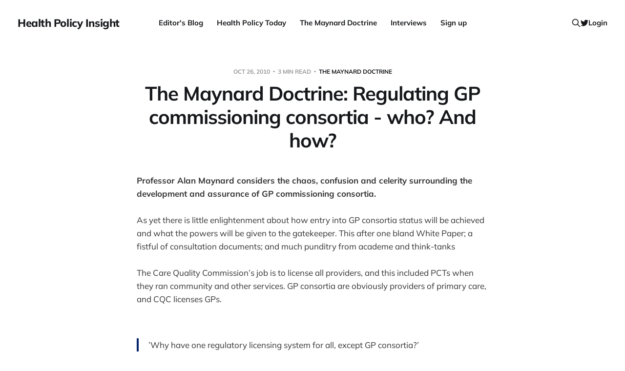

--- FILE ---
content_type: text/html; charset=utf-8
request_url: https://www.healthpolicyinsight.com/the-maynard-doctrine--regulating-gp-commissioning-consortia----who--and-how-/
body_size: 7626
content:
<!DOCTYPE html>
<html lang="en">

<head>
    <meta charset="utf-8">
    <meta name="viewport" content="width=device-width, initial-scale=1">
    <title>The Maynard Doctrine: Regulating GP commissioning consortia  - who? And how?</title>

    <link rel="stylesheet" href="https://www.healthpolicyinsight.com/assets/built/screen.css?v=21a8676018">

    <link rel="icon" href="https://www.healthpolicyinsight.com/content/images/size/w256h256/2021/06/android-chrome-512x512-3.png" type="image/png">
    <link rel="canonical" href="https://www.healthpolicyinsight.com/the-maynard-doctrine--regulating-gp-commissioning-consortia----who--and-how-/">
    <meta name="referrer" content="no-referrer-when-downgrade">
    
    <meta property="og:site_name" content="Health Policy Insight">
    <meta property="og:type" content="article">
    <meta property="og:title" content="The Maynard Doctrine: Regulating GP commissioning consortia  - who? And how?">
    <meta property="og:description" content="Professor Alan Maynard considers the chaos, confusion and celerity surrounding
the development and assurance of GP commissioning consortia.

As yet there is little enlightenment about how entry into GP consortia status
will be achieved and what the powers will be given to the gatekeeper. This after
one bland White Paper;">
    <meta property="og:url" content="https://www.healthpolicyinsight.com/the-maynard-doctrine--regulating-gp-commissioning-consortia----who--and-how-/">
    <meta property="og:image" content="https://www.healthpolicyinsight.com/content/images/2021/07/Andy-Cowper-colour-2.jpg">
    <meta property="article:published_time" content="2010-10-26T09:24:30.000Z">
    <meta property="article:modified_time" content="2010-10-26T09:24:30.000Z">
    <meta property="article:tag" content="The Maynard Doctrine">
    
    <meta name="twitter:card" content="summary_large_image">
    <meta name="twitter:title" content="The Maynard Doctrine: Regulating GP commissioning consortia  - who? And how?">
    <meta name="twitter:description" content="Professor Alan Maynard considers the chaos, confusion and celerity surrounding
the development and assurance of GP commissioning consortia.

As yet there is little enlightenment about how entry into GP consortia status
will be achieved and what the powers will be given to the gatekeeper. This after
one bland White Paper;">
    <meta name="twitter:url" content="https://www.healthpolicyinsight.com/the-maynard-doctrine--regulating-gp-commissioning-consortia----who--and-how-/">
    <meta name="twitter:image" content="https://www.healthpolicyinsight.com/content/images/2021/07/Andy-Cowper-colour-1.jpg">
    <meta name="twitter:label1" content="Written by">
    <meta name="twitter:data1" content="Mr Andy Cowper">
    <meta name="twitter:label2" content="Filed under">
    <meta name="twitter:data2" content="The Maynard Doctrine">
    <meta name="twitter:site" content="@HPIAndyCowper">
    <meta name="twitter:creator" content="@HPIAndyCowper">
    <meta property="og:image:width" content="1200">
    <meta property="og:image:height" content="627">
    
    <script type="application/ld+json">
{
    "@context": "https://schema.org",
    "@type": "Article",
    "publisher": {
        "@type": "Organization",
        "name": "Health Policy Insight",
        "url": "https://www.healthpolicyinsight.com/",
        "logo": {
            "@type": "ImageObject",
            "url": "https://www.healthpolicyinsight.com/content/images/size/w256h256/2021/06/android-chrome-512x512-3.png",
            "width": 60,
            "height": 60
        }
    },
    "author": {
        "@type": "Person",
        "name": "Mr Andy Cowper",
        "image": {
            "@type": "ImageObject",
            "url": "https://www.healthpolicyinsight.com/content/images/2021/06/android-chrome-512x512-2.png",
            "width": 512,
            "height": 512
        },
        "url": "https://www.healthpolicyinsight.com/author/mr-andy-cowper/",
        "sameAs": [
            "https://x.com/HPIAndyCowper"
        ]
    },
    "headline": "The Maynard Doctrine: Regulating GP commissioning consortia  - who? And how?",
    "url": "https://www.healthpolicyinsight.com/the-maynard-doctrine--regulating-gp-commissioning-consortia----who--and-how-/",
    "datePublished": "2010-10-26T09:24:30.000Z",
    "dateModified": "2010-10-26T09:24:30.000Z",
    "keywords": "The Maynard Doctrine",
    "description": "Professor Alan Maynard considers the chaos, confusion and celerity surrounding\nthe development and assurance of GP commissioning consortia.\n\nAs yet there is little enlightenment about how entry into GP consortia status\nwill be achieved and what the powers will be given to the gatekeeper. This after\none bland White Paper; a fistful of consultation documents; and much punditry\nfrom academe and think-tanks\n\nThe Care Quality Commission’s job is to license all providers, and this included\nPCTs when t",
    "mainEntityOfPage": "https://www.healthpolicyinsight.com/the-maynard-doctrine--regulating-gp-commissioning-consortia----who--and-how-/"
}
    </script>

    <meta name="generator" content="Ghost 6.12">
    <link rel="alternate" type="application/rss+xml" title="Health Policy Insight" href="https://www.healthpolicyinsight.com/rss/">
    <script defer src="https://cdn.jsdelivr.net/ghost/portal@~2.56/umd/portal.min.js" data-i18n="true" data-ghost="https://www.healthpolicyinsight.com/" data-key="a4500be5ad765548de61f81c85" data-api="https://health-policy-insight.ghost.io/ghost/api/content/" data-locale="en" crossorigin="anonymous"></script><style id="gh-members-styles">.gh-post-upgrade-cta-content,
.gh-post-upgrade-cta {
    display: flex;
    flex-direction: column;
    align-items: center;
    font-family: -apple-system, BlinkMacSystemFont, 'Segoe UI', Roboto, Oxygen, Ubuntu, Cantarell, 'Open Sans', 'Helvetica Neue', sans-serif;
    text-align: center;
    width: 100%;
    color: #ffffff;
    font-size: 16px;
}

.gh-post-upgrade-cta-content {
    border-radius: 8px;
    padding: 40px 4vw;
}

.gh-post-upgrade-cta h2 {
    color: #ffffff;
    font-size: 28px;
    letter-spacing: -0.2px;
    margin: 0;
    padding: 0;
}

.gh-post-upgrade-cta p {
    margin: 20px 0 0;
    padding: 0;
}

.gh-post-upgrade-cta small {
    font-size: 16px;
    letter-spacing: -0.2px;
}

.gh-post-upgrade-cta a {
    color: #ffffff;
    cursor: pointer;
    font-weight: 500;
    box-shadow: none;
    text-decoration: underline;
}

.gh-post-upgrade-cta a:hover {
    color: #ffffff;
    opacity: 0.8;
    box-shadow: none;
    text-decoration: underline;
}

.gh-post-upgrade-cta a.gh-btn {
    display: block;
    background: #ffffff;
    text-decoration: none;
    margin: 28px 0 0;
    padding: 8px 18px;
    border-radius: 4px;
    font-size: 16px;
    font-weight: 600;
}

.gh-post-upgrade-cta a.gh-btn:hover {
    opacity: 0.92;
}</style><script async src="https://js.stripe.com/v3/"></script>
    <script defer src="https://cdn.jsdelivr.net/ghost/sodo-search@~1.8/umd/sodo-search.min.js" data-key="a4500be5ad765548de61f81c85" data-styles="https://cdn.jsdelivr.net/ghost/sodo-search@~1.8/umd/main.css" data-sodo-search="https://health-policy-insight.ghost.io/" data-locale="en" crossorigin="anonymous"></script>
    
    <link href="https://www.healthpolicyinsight.com/webmentions/receive/" rel="webmention">
    <script defer src="/public/cards.min.js?v=21a8676018"></script>
    <link rel="stylesheet" type="text/css" href="/public/cards.min.css?v=21a8676018">
    <script defer src="/public/member-attribution.min.js?v=21a8676018"></script>
    <script defer src="/public/ghost-stats.min.js?v=21a8676018" data-stringify-payload="false" data-datasource="analytics_events" data-storage="localStorage" data-host="https://www.healthpolicyinsight.com/.ghost/analytics/api/v1/page_hit"  tb_site_uuid="704e1f49-4351-4a3f-ab92-f44773fd41b8" tb_post_uuid="641fbe11-e673-49ca-a636-efa9c746e6e9" tb_post_type="post" tb_member_uuid="undefined" tb_member_status="undefined"></script><style>:root {--ghost-accent-color: #05226c;}</style>
    <style>
    .menu-item.badge {
        display: none;
    }
</style>
</head>

<body class="post-template tag-the-maynard-doctrine is-head-b--n--a">
<div class="site">

    <header id="gh-head" class="gh-head gh-outer">
    <div class="gh-head-inner">

        <div class="gh-head-brand">
            <div class="gh-head-brand-wrapper">
                <a class="gh-head-logo" href="https://www.healthpolicyinsight.com">
                        Health Policy Insight
                </a>
            </div>
            <button class="gh-search gh-icon-btn" data-ghost-search><svg xmlns="http://www.w3.org/2000/svg" fill="none" viewBox="0 0 24 24" stroke="currentColor" stroke-width="2" width="20" height="20"><path stroke-linecap="round" stroke-linejoin="round" d="M21 21l-6-6m2-5a7 7 0 11-14 0 7 7 0 0114 0z"></path></svg></button>
            <button class="gh-burger"></button>
        </div>

        <nav class="gh-head-menu">
            <ul class="nav">
    <li class="nav-editors-blog"><a href="https://www.healthpolicyinsight.com/tag/editors-blog/">Editor&#x27;s Blog</a></li>
    <li class="nav-health-policy-today"><a href="https://www.healthpolicyinsight.com/tag/health-policy-today/">Health Policy Today</a></li>
    <li class="nav-the-maynard-doctrine"><a href="https://www.healthpolicyinsight.com/tag/the-maynard-doctrine/">The Maynard Doctrine</a></li>
    <li class="nav-interviews"><a href="https://www.healthpolicyinsight.com/tag/interviews/">Interviews</a></li>
    <li class="nav-sign-up"><a href="#/portal/signup/">Sign up</a></li>
</ul>

        </nav>

        <div class="gh-head-actions">
            <button class="gh-search gh-icon-btn" data-ghost-search><svg xmlns="http://www.w3.org/2000/svg" fill="none" viewBox="0 0 24 24" stroke="currentColor" stroke-width="2" width="20" height="20"><path stroke-linecap="round" stroke-linejoin="round" d="M21 21l-6-6m2-5a7 7 0 11-14 0 7 7 0 0114 0z"></path></svg></button>
            <div class="social">
                    <a class="social-item social-item-twitter" href="https://x.com/HPIAndyCowper" target="_blank" rel="noopener noreferrer" aria-label="Twitter">
                        <svg class="icon" viewBox="0 0 24 24" xmlns="http://www.w3.org/2000/svg"><path d="M23.954 4.569c-.885.389-1.83.654-2.825.775 1.014-.611 1.794-1.574 2.163-2.723-.951.555-2.005.959-3.127 1.184-.896-.959-2.173-1.559-3.591-1.559-2.717 0-4.92 2.203-4.92 4.917 0 .39.045.765.127 1.124C7.691 8.094 4.066 6.13 1.64 3.161c-.427.722-.666 1.561-.666 2.475 0 1.71.87 3.213 2.188 4.096-.807-.026-1.566-.248-2.228-.616v.061c0 2.385 1.693 4.374 3.946 4.827-.413.111-.849.171-1.296.171-.314 0-.615-.03-.916-.086.631 1.953 2.445 3.377 4.604 3.417-1.68 1.319-3.809 2.105-6.102 2.105-.39 0-.779-.023-1.17-.067 2.189 1.394 4.768 2.209 7.557 2.209 9.054 0 13.999-7.496 13.999-13.986 0-.209 0-.42-.015-.63.961-.689 1.8-1.56 2.46-2.548l-.047-.02z"/></svg>                    </a>
            </div>
                <button class="button-text menu-item members-login" data-portal="signin">Login</button>
        </div>

    </div>
    </header>


    <div class="site-content">
        
<main class="site-main">

        <article class="single post tag-the-maynard-doctrine no-image">

    <header class="single-header gh-canvas">
        <div class="single-meta">
            <span class="single-meta-item single-meta-date">
                <time datetime="2010-10-26">
                    Oct 26, 2010
                </time>
            </span>
            <span class="single-meta-item single-meta-length">
                3 min read
            </span>
                <span class="single-meta-item single-meta-tag">
                    <a class="post-tag post-tag-the-maynard-doctrine" href="/tag/the-maynard-doctrine/">The Maynard Doctrine</a>
                </span>
        </div>

        <h1 class="single-title">The Maynard Doctrine: Regulating GP commissioning consortia  - who? And how?</h1>


    </header>

    <div class="single-content gh-content gh-canvas">
        <p><b>Professor Alan Maynard considers the chaos, confusion and celerity surrounding the development and assurance of GP commissioning consortia.</b><br><br>As yet there is little enlightenment about how entry into GP consortia status will be achieved and what the powers will be given to the gatekeeper. This after one bland White Paper; a fistful of consultation documents; and much punditry from academe and think-tanks<br><br>The Care Quality Commission’s job is to license all providers, and this included PCTs when they ran community and other services. GP consortia are obviously providers of primary care, and CQC licenses GPs.<br><br></p><blockquote>’Why have one regulatory licensing system for all, except GP consortia?’</blockquote><p><br><br>So should CQC have the role of licensing GP consortia? It is strange that they do not have this role but that is the intention set out in the commissioning consultative paper.<br><br>But why have one regulatory licensing system for all, except GP consortia?<br><br><b>Quis custodiet?</b><br>If it is not the CQC, who will govern these bodies?  Local Health Watches and councils face major budget problems, and do not have the expertise to interrogate and hold to account wily GPs and their artful managers (if such people exist).<br><br>The NHS Commissioning Board risks turning into the second Department of Health by proxy. It is also clearly a female organisation - i.e. ambitious and multi-tasking!<br><br>What role will it have, in addition to such minor tasks such as managing the GP contract, ensuring financial balance, maintaining high-quality care and implementing NICE national performance standards? <br><br><b>Central planning office located</b><br>The commissioning consultative document plans to allocate the GP consortia regulator role to the NHS Commissioning Board, and to task it with setting entrance criteria and ensuring performance standards are met. Comrades! Does this sound like the new Central Planning Office of the NHS?!<br><br>How detailed or ‘lite’ will this regulatory framework be? With considerable rhetoric about “local” decision making and “autonomy”, one Government response may be in the Maoist tradition i.e. “let a thousand flowers bloom”. As Chinese communists discovered, this noble notion led to anarchy and regime change. This is an outcome that will not be relished by Tweedle Dee Dave and Tweedle Dumb Nick!<br><br><b>Clone Bill Moyes</b><br>So what to do? Perhaps the government either should recruit Bill Moyes or have him cloned! What is needed is a rigorous regulatory regime similar to that used by Monitor to judge hospitals for foundation trust status in the early years.<br><br>Only with clear entry criteria and performance plans will GP consortia drive efficiency without undermining the NHS.<br><br>Such processes would establish national standards for financial and quality control, with rolling three-year plans, adherence to which is monitored quarterly.<br><br>This would give Comrade Nicholson the assurance he desperately needs - i.e. ambitious and disruptive reform and static future funding can be managed to ensure some care for patients!<br><br><b>Incentives, GPs, QOF and income</b><br>Another related, quiet and evolving issue is the incentivisation of GP to ‘play’ the new Consortia game. Will the government be able to persuade GP leaders anxious for fame and ennoblement, to get the GP profession’s agreement to put part of their personal income at risk if Consortia under-perform?<br><br>An initial response would be that we are more likely to see pigs fly! But as Prime Minister Walpole reportedly noted two hundred years ago, every man  has his price. Perhaps GPs would accept some minor penalty for failure if, as part of the current bargaining, the income from the GP quality outcomes framework, was merged into basic pay?<br><br>Hopefully the government will not countenance such a ridiculous, expensive and inefficient notion - but you never know.<br><br>No doubt HM Treasury is watching how the Department of Health plans to deal with these issues. If the latter is tardy in setting out satisfactory plans, no doubt the Treasury will put the brakes on the NHS reforms.<br><br>At present, all eyes are on this issue - and the level of public enlightenment is noticeable by its absence!<br><br></p><blockquote>’With NHS managers moving rapidly (and without legislative authority) to implement the reforms, slow articulation and implementation of the commissioning consortia management framework may be a recipe for considerable distress.’</blockquote><p><br><br>Number 10 has already slowed the pace of reform by requiring legislation, but with NHS managers moving rapidly (and without legislative authority) to implement the reforms, slow articulation and implementation of the commissioning consortia management framework may be a recipe for considerable distress.<br><br>We know who is to set the standards for consortia - but the GP commissioners are evolving before the NHS Board exists even in shadow form, let alone begun setting entrance and performance criteria. <br><br>Reform currently consisting of backing blindly into unknown territory may lead to some rude shocks! That will be exciting “fun” for all concerned - except the patients, fearful of their fate in a frantically re-disorganising NHS.<br></p>
    </div>

    <div class="gh-canvas">
    <footer class="single-footer">

        <div class="single-footer-left">
            <div class="navigation navigation-previous">
                <a class="navigation-link" href="/editors-blog-monday-25-october-2010--confused-positions-from-lansley-and-nicholson-on-liberation-for-consortia/" aria-label="Previous post">
                    <span class="navigation-icon"><svg class="icon" xmlns="http://www.w3.org/2000/svg" viewBox="0 0 32 32">
    <path d="M26.667 14.667v2.667h-16L18 24.667l-1.893 1.893L5.547 16l10.56-10.56L18 7.333l-7.333 7.333h16z"></path>
</svg></span>
                </a>
            </div>
        </div>

        <div class="single-footer-middle">
            <div class="single-footer-top">
                <h3 class="single-footer-title">Published by:</h3>
                <div class="author-list">
                        <div class="author-image-placeholder u-placeholder square">
                            <a href="/author/mr-andy-cowper/" title="Mr Andy Cowper">
                                    <img class="author-image u-object-fit" src="/content/images/size/w150/2021/06/android-chrome-512x512-2.png" alt="Mr Andy Cowper" loading="lazy">
                            </a>
                        </div>
                </div>
            </div>
        </div>

        <div class="single-footer-right">
            <div class="navigation navigation-next">
                <a class="navigation-link" href="/editors-blog-tuesday-26-october-2010--the-confidence-interval-over-mr-lansleys-nhs-reforms/" aria-label="Next post">
                    <span class="navigation-icon"><svg class="icon" xmlns="http://www.w3.org/2000/svg" viewBox="0 0 32 32">
    <path d="M5.333 14.667v2.667h16L14 24.667l1.893 1.893L26.453 16 15.893 5.44 14 7.333l7.333 7.333h-16z"></path>
</svg></span>
                </a>
            </div>
        </div>

    </footer>
    </div>

</article>
            <section class="related-wrapper gh-canvas">
        <h3 class="related-title">You might also like...</h3>
        <div class="post-feed related-feed">
                <article class="feed post no-image" data-month="October 2017">

    <div class="feed-calendar">
        <div class="feed-calendar-month">
            Oct
        </div>
        <div class="feed-calendar-day">
            09
        </div>
    </div>

        <div class="feed-image u-placeholder rectangle">
        </div>

    <div class="feed-wrapper">
        <h2 class="feed-title">The Maynard Doctrine - The NHS regulatory hogwash</h2>
            <div class="feed-excerpt">Health economist Professor Alan Maynard asks what regulation is actually
delivering

Public and private sector regulatory schizophrenia
There are two</div>
        <div class="feed-right">
            <time class="feed-date" datetime="2017-10-09">
                Oct 9, 2017
            </time>
            <div class="feed-visibility feed-visibility-public">
                <svg class="icon" xmlns="http://www.w3.org/2000/svg" viewBox="0 0 32 32">
    <path d="M16 23.027L24.24 28l-2.187-9.373 7.28-6.307-9.587-.827-3.747-8.827-3.747 8.827-9.587.827 7.267 6.307L7.759 28l8.24-4.973z"></path>
</svg>            </div>
                <div class="feed-length">
                    5 min read
                </div>
            <div class="feed-icon">
                <svg class="icon" xmlns="http://www.w3.org/2000/svg" viewBox="0 0 32 32">
    <path d="M11.453 22.107L17.56 16l-6.107-6.12L13.333 8l8 8-8 8-1.88-1.893z"></path>
</svg>            </div>
        </div>
    </div>

    <a class="u-permalink" href="/the-maynard-doctrine---the-nhs-regulatory-hogwash/" aria-label="The Maynard Doctrine - The NHS regulatory hogwash"></a>

</article>                <article class="feed post no-image" data-month="August 2017">

    <div class="feed-calendar">
        <div class="feed-calendar-month">
            Aug
        </div>
        <div class="feed-calendar-day">
            24
        </div>
    </div>

        <div class="feed-image u-placeholder rectangle">
        </div>

    <div class="feed-wrapper">
        <h2 class="feed-title">The Maynard Doctrine: Jeremy Hunt’s report card</h2>
            <div class="feed-excerpt">Health economist Professor Alan Maynard offers an August examination result on
Health Secretary Jeremy Hunt’s tenure

Jeremy Hunt has</div>
        <div class="feed-right">
            <time class="feed-date" datetime="2017-08-24">
                Aug 24, 2017
            </time>
            <div class="feed-visibility feed-visibility-public">
                <svg class="icon" xmlns="http://www.w3.org/2000/svg" viewBox="0 0 32 32">
    <path d="M16 23.027L24.24 28l-2.187-9.373 7.28-6.307-9.587-.827-3.747-8.827-3.747 8.827-9.587.827 7.267 6.307L7.759 28l8.24-4.973z"></path>
</svg>            </div>
                <div class="feed-length">
                    5 min read
                </div>
            <div class="feed-icon">
                <svg class="icon" xmlns="http://www.w3.org/2000/svg" viewBox="0 0 32 32">
    <path d="M11.453 22.107L17.56 16l-6.107-6.12L13.333 8l8 8-8 8-1.88-1.893z"></path>
</svg>            </div>
        </div>
    </div>

    <a class="u-permalink" href="/the-maynard-doctrine--jeremy-hunts-report-card/" aria-label="The Maynard Doctrine: Jeremy Hunt’s report card"></a>

</article>                <article class="feed post no-image" data-month="July 2017">

    <div class="feed-calendar">
        <div class="feed-calendar-month">
            Jul
        </div>
        <div class="feed-calendar-day">
            31
        </div>
    </div>

        <div class="feed-image u-placeholder rectangle">
        </div>

    <div class="feed-wrapper">
        <h2 class="feed-title">The Maynard Doctrine: The shrinking of the state: permanent or transitory?</h2>
            <div class="feed-excerpt">Amidst Brexit and the plethora of Government initiatives following May&#39;s  June
General Election, there is ambiguity about whether</div>
        <div class="feed-right">
            <time class="feed-date" datetime="2017-07-31">
                Jul 31, 2017
            </time>
            <div class="feed-visibility feed-visibility-public">
                <svg class="icon" xmlns="http://www.w3.org/2000/svg" viewBox="0 0 32 32">
    <path d="M16 23.027L24.24 28l-2.187-9.373 7.28-6.307-9.587-.827-3.747-8.827-3.747 8.827-9.587.827 7.267 6.307L7.759 28l8.24-4.973z"></path>
</svg>            </div>
                <div class="feed-length">
                    6 min read
                </div>
            <div class="feed-icon">
                <svg class="icon" xmlns="http://www.w3.org/2000/svg" viewBox="0 0 32 32">
    <path d="M11.453 22.107L17.56 16l-6.107-6.12L13.333 8l8 8-8 8-1.88-1.893z"></path>
</svg>            </div>
        </div>
    </div>

    <a class="u-permalink" href="/the-maynard-doctrine--the-shrinking-of-the-state--permanent-or-transitory-/" aria-label="The Maynard Doctrine: The shrinking of the state: permanent or transitory?"></a>

</article>                <article class="feed post no-image" data-month="April 2017">

    <div class="feed-calendar">
        <div class="feed-calendar-month">
            Apr
        </div>
        <div class="feed-calendar-day">
            06
        </div>
    </div>

        <div class="feed-image u-placeholder rectangle">
        </div>

    <div class="feed-wrapper">
        <h2 class="feed-title">The Maynard Doctrine: NHS care - waltzing into an ebb-tide?</h2>
            <div class="feed-excerpt">Health economist Professor Alan Maynard is far from convinced that things are
working out well

The NHS is in crisis</div>
        <div class="feed-right">
            <time class="feed-date" datetime="2017-04-06">
                Apr 6, 2017
            </time>
            <div class="feed-visibility feed-visibility-public">
                <svg class="icon" xmlns="http://www.w3.org/2000/svg" viewBox="0 0 32 32">
    <path d="M16 23.027L24.24 28l-2.187-9.373 7.28-6.307-9.587-.827-3.747-8.827-3.747 8.827-9.587.827 7.267 6.307L7.759 28l8.24-4.973z"></path>
</svg>            </div>
                <div class="feed-length">
                    4 min read
                </div>
            <div class="feed-icon">
                <svg class="icon" xmlns="http://www.w3.org/2000/svg" viewBox="0 0 32 32">
    <path d="M11.453 22.107L17.56 16l-6.107-6.12L13.333 8l8 8-8 8-1.88-1.893z"></path>
</svg>            </div>
        </div>
    </div>

    <a class="u-permalink" href="/the-maynard-doctrine--nhs-care---waltzing-into-an-ebb-tide-/" aria-label="The Maynard Doctrine: NHS care - waltzing into an ebb-tide?"></a>

</article>                <article class="feed post no-image" data-month="January 2017">

    <div class="feed-calendar">
        <div class="feed-calendar-month">
            Jan
        </div>
        <div class="feed-calendar-day">
            12
        </div>
    </div>

        <div class="feed-image u-placeholder rectangle">
        </div>

    <div class="feed-wrapper">
        <h2 class="feed-title">The Maynard Doctrine: The Empress has no clothes</h2>
            <div class="feed-excerpt">Health economist Professor Alan Maynard calls Mayday on Number 10&#39;s health and
care policy position

Hans Christian Anderson’</div>
        <div class="feed-right">
            <time class="feed-date" datetime="2017-01-12">
                Jan 12, 2017
            </time>
            <div class="feed-visibility feed-visibility-public">
                <svg class="icon" xmlns="http://www.w3.org/2000/svg" viewBox="0 0 32 32">
    <path d="M16 23.027L24.24 28l-2.187-9.373 7.28-6.307-9.587-.827-3.747-8.827-3.747 8.827-9.587.827 7.267 6.307L7.759 28l8.24-4.973z"></path>
</svg>            </div>
                <div class="feed-length">
                    3 min read
                </div>
            <div class="feed-icon">
                <svg class="icon" xmlns="http://www.w3.org/2000/svg" viewBox="0 0 32 32">
    <path d="M11.453 22.107L17.56 16l-6.107-6.12L13.333 8l8 8-8 8-1.88-1.893z"></path>
</svg>            </div>
        </div>
    </div>

    <a class="u-permalink" href="/the-maynard-doctrine--the-empress-has-no-clothes/" aria-label="The Maynard Doctrine: The Empress has no clothes"></a>

</article>        </div>
    </section>

        
</main>
    </div>

    <footer class="gh-foot gh-outer">
        <div class="gh-foot-inner gh-inner">
            <div class="gh-copyright">
                Health Policy Insight © 2026
            </div>
            <nav class="gh-foot-menu">
                
            </nav>
            <div class="gh-powered-by">
                <a href="https://ghost.org/" target="_blank" rel="noopener">Powered by Ghost</a>
            </div>
        </div>
    </footer>

</div>

    <div class="pswp" tabindex="-1" role="dialog" aria-hidden="true">
    <div class="pswp__bg"></div>

    <div class="pswp__scroll-wrap">
        <div class="pswp__container">
            <div class="pswp__item"></div>
            <div class="pswp__item"></div>
            <div class="pswp__item"></div>
        </div>

        <div class="pswp__ui pswp__ui--hidden">
            <div class="pswp__top-bar">
                <div class="pswp__counter"></div>

                <button class="pswp__button pswp__button--close" title="Close (Esc)"></button>
                <button class="pswp__button pswp__button--share" title="Share"></button>
                <button class="pswp__button pswp__button--fs" title="Toggle fullscreen"></button>
                <button class="pswp__button pswp__button--zoom" title="Zoom in/out"></button>

                <div class="pswp__preloader">
                    <div class="pswp__preloader__icn">
                        <div class="pswp__preloader__cut">
                            <div class="pswp__preloader__donut"></div>
                        </div>
                    </div>
                </div>
            </div>

            <div class="pswp__share-modal pswp__share-modal--hidden pswp__single-tap">
                <div class="pswp__share-tooltip"></div>
            </div>

            <button class="pswp__button pswp__button--arrow--left" title="Previous (arrow left)"></button>
            <button class="pswp__button pswp__button--arrow--right" title="Next (arrow right)"></button>

            <div class="pswp__caption">
                <div class="pswp__caption__center"></div>
            </div>
        </div>
    </div>
</div>
<script>
    if (document.body.classList.contains('with-full-cover') && (/Android|webOS|iPhone|iPad|iPod|BlackBerry/i.test(navigator.platform))) {
        document.getElementsByClassName('cover')[0].style.height = window.innerHeight + 'px';
    }
</script>

<script src="https://www.healthpolicyinsight.com/assets/built/main.min.js?v=21a8676018"></script>



</body>
</html>